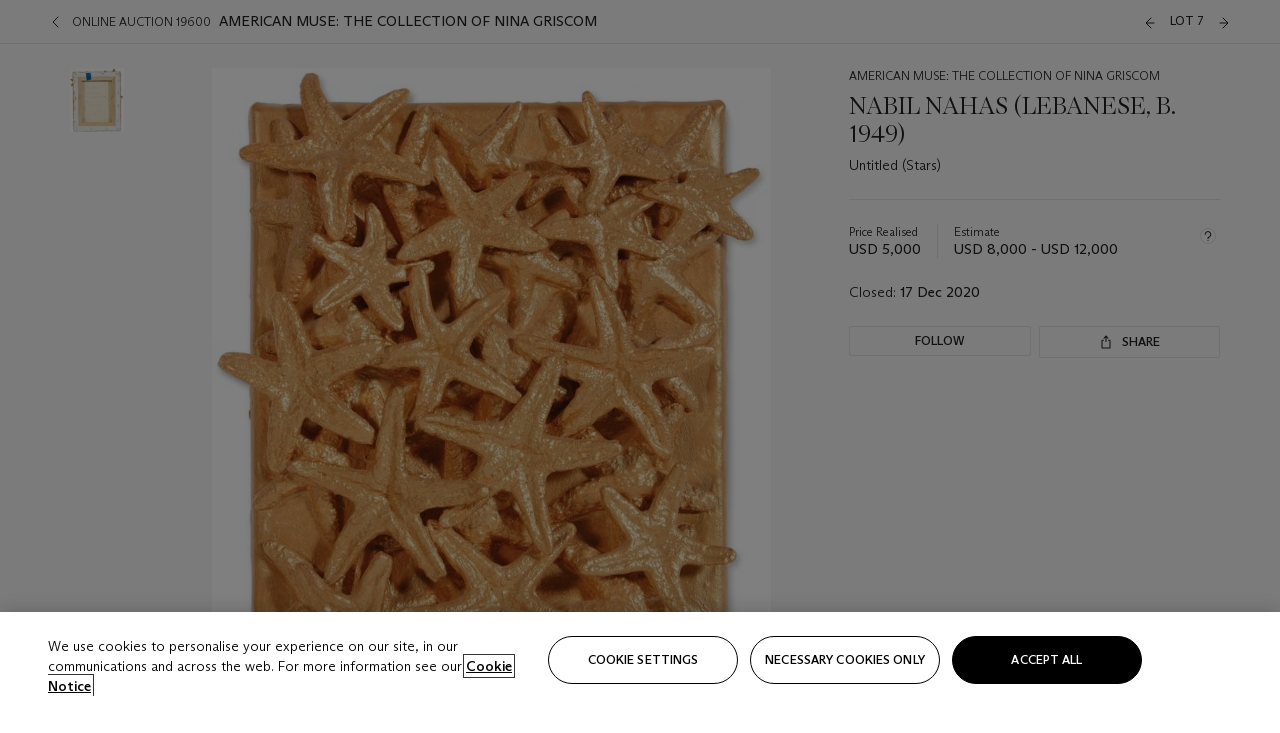

--- FILE ---
content_type: application/javascript
request_url: https://onlineonly.christies.com/Content/cdsl/5.61.3/js/christies-design-system-library/p-8d0bb5e1.js
body_size: 259
content:
const r={tab:9,enter:13,escape:27,arrowLeft:37,arrowUp:38,arrowRight:39,arrowDown:40,space:32,home:36,end:35},e={tab:["Tab"],enter:["Enter"],escape:["Escape","Esc"],arrowLeft:["ArrowLeft","Left"],arrowUp:["ArrowUp","Up"],arrowRight:["ArrowRight","Right"],arrowDown:["ArrowDown","Down"],space:[" ","Spacebar"],home:["Home"],end:["End"]},o=(r,o)=>o.some((o=>e[o].some((e=>e===r.key))));export{o as e,r as k}

--- FILE ---
content_type: application/javascript
request_url: https://onlineonly.christies.com/Content/cdsl/5.61.3/js/christies-design-system-library/p-58fc5679.entry.js
body_size: 19749
content:
import{r as t,h as e,H as r,c as i,g as n}from"./p-3e098f3f.js";import{a as s,i as a}from"./p-f5a895d2.js";import{c as o}from"./p-3e8ff66b.js";import{u as c}from"./p-3d67d3f7.js";import{T as l}from"./p-27aca6ef.js";import{t as h}from"./p-5306eb68.js";import{A as u}from"./p-e539bbcb.js";import{m as d}from"./p-1f191929.js";import{r as f}from"./p-0674d33e.js";import{F as m}from"./p-cf41bfb1.js";import{p}from"./p-0628278e.js";import{d as v}from"./p-da0b5ab4.js";import{b as g}from"./p-c02fee8d.js";import{r as w}from"./p-712fa297.js";import{S as y}from"./p-83ecef28.js";import{q as _}from"./p-1bd2187e.js";import{g as b}from"./p-5fd0183b.js";import"./p-4bfab75c.js";import"./p-5b461f98.js";import"./p-2d180048.js";import"./p-e369b114.js";import"./p-73879ffc.js";import"./p-3778f8d5.js";import"./p-f425662a.js";import"./p-8fe84039.js";import"./p-9956fe2d.js";import"./p-3b85e86b.js";import"./p-6cf5b66b.js";import"./p-f9ad2a77.js";import"./p-c59bbb98.js";import"./p-93c4dd7f.js";import"./p-5482e09f.js";import"./p-3a113c35.js";import"./p-8e358a9d.js";import"./p-cd76bafe.js";const M=class{constructor(e){t(this,e),this.libSrc="//unpkg.com/@google/model-viewer@1.2.1/dist/model-viewer-legacy.js"}componentWillLoad(){if(document.querySelector(`script[src="${this.libSrc}"]`))return;const t=document.createElement("script");t.src=this.libSrc,document.head.appendChild(t)}render(){return e(r,null,e("model-viewer",{style:{width:"100%",height:"100%"},src:this.modelSrc,"ios-src":this.modelIosSrc,alt:this.modelAlt,poster:this.poster,"auto-rotate":!0,"camera-controls":!0}))}},x=()=>{var t;const e=navigator.userAgent.toLowerCase().indexOf("android")>-1,r=null===(t=document.createElement("a").relList)||void 0===t?void 0:t.supports("ar");return e||r||s()};var C=function(){return"function"==typeof Promise&&Promise.prototype&&Promise.prototype.then};let z;const k=[0,26,44,70,100,134,172,196,242,292,346,404,466,532,581,655,733,815,901,991,1085,1156,1258,1364,1474,1588,1706,1828,1921,2051,2185,2323,2465,2611,2761,2876,3034,3196,3362,3532,3706];var T=function(t){if(!t)throw new Error('"version" cannot be null or undefined');if(t<1||t>40)throw new Error('"version" should be in range from 1 to 40');return 4*t+17},A=function(t){return k[t]},E=function(t){let e=0;for(;0!==t;)e++,t>>>=1;return e},I=function(){return void 0!==z},H=function(t){return z(t)},j=o((function(t,e){e.L={bit:1},e.M={bit:0},e.Q={bit:3},e.H={bit:2},e.isValid=function(t){return t&&void 0!==t.bit&&t.bit>=0&&t.bit<4},e.from=function(t,r){if(e.isValid(t))return t;try{return function(t){if("string"!=typeof t)throw new Error("Param is not a string");switch(t.toLowerCase()){case"l":case"low":return e.L;case"m":case"medium":return e.M;case"q":case"quartile":return e.Q;case"h":case"high":return e.H;default:throw new Error("Unknown EC Level: "+t)}}(t)}catch(i){return r}}}));function L(){this.buffer=[],this.length=0}L.prototype={get:function(t){const e=Math.floor(t/8);return 1==(this.buffer[e]>>>7-t%8&1)},put:function(t,e){for(let r=0;r<e;r++)this.putBit(1==(t>>>e-r-1&1))},getLengthInBits:function(){return this.length},putBit:function(t){const e=Math.floor(this.length/8);this.buffer.length<=e&&this.buffer.push(0),t&&(this.buffer[e]|=128>>>this.length%8),this.length++}};var V=L;function R(t){if(!t||t<1)throw new Error("BitMatrix size must be defined and greater than 0");this.size=t,this.data=new Uint8Array(t*t),this.reservedBit=new Uint8Array(t*t)}R.prototype.set=function(t,e,r,i){const n=t*this.size+e;this.data[n]=r,i&&(this.reservedBit[n]=!0)},R.prototype.get=function(t,e){return this.data[t*this.size+e]},R.prototype.xor=function(t,e,r){this.data[t*this.size+e]^=r},R.prototype.isReserved=function(t,e){return this.reservedBit[t*this.size+e]};var U=R,Z=o((function(t,e){const r=T;e.getRowColCoords=function(t){if(1===t)return[];const e=Math.floor(t/7)+2,i=r(t),n=145===i?26:2*Math.ceil((i-13)/(2*e-2)),s=[i-7];for(let r=1;r<e-1;r++)s[r]=s[r-1]-n;return s.push(6),s.reverse()},e.getPositions=function(t){const r=[],i=e.getRowColCoords(t),n=i.length;for(let e=0;e<n;e++)for(let t=0;t<n;t++)0===e&&0===t||0===e&&t===n-1||e===n-1&&0===t||r.push([i[e],i[t]]);return r}}));const $=T;var q=o((function(t,e){e.Patterns={PATTERN000:0,PATTERN001:1,PATTERN010:2,PATTERN011:3,PATTERN100:4,PATTERN101:5,PATTERN110:6,PATTERN111:7};function r(t,r,i){switch(t){case e.Patterns.PATTERN000:return(r+i)%2==0;case e.Patterns.PATTERN001:return r%2==0;case e.Patterns.PATTERN010:return i%3==0;case e.Patterns.PATTERN011:return(r+i)%3==0;case e.Patterns.PATTERN100:return(Math.floor(r/2)+Math.floor(i/3))%2==0;case e.Patterns.PATTERN101:return r*i%2+r*i%3==0;case e.Patterns.PATTERN110:return(r*i%2+r*i%3)%2==0;case e.Patterns.PATTERN111:return(r*i%3+(r+i)%2)%2==0;default:throw new Error("bad maskPattern:"+t)}}e.isValid=function(t){return null!=t&&""!==t&&!isNaN(t)&&t>=0&&t<=7},e.from=function(t){return e.isValid(t)?parseInt(t,10):void 0},e.getPenaltyN1=function(t){const e=t.size;let r=0,i=0,n=0,s=null,a=null;for(let o=0;o<e;o++){i=n=0,s=a=null;for(let c=0;c<e;c++){let e=t.get(o,c);e===s?i++:(i>=5&&(r+=i-5+3),s=e,i=1),e=t.get(c,o),e===a?n++:(n>=5&&(r+=n-5+3),a=e,n=1)}i>=5&&(r+=i-5+3),n>=5&&(r+=n-5+3)}return r},e.getPenaltyN2=function(t){const e=t.size;let r=0;for(let i=0;i<e-1;i++)for(let n=0;n<e-1;n++){const e=t.get(i,n)+t.get(i,n+1)+t.get(i+1,n)+t.get(i+1,n+1);4!==e&&0!==e||r++}return 3*r},e.getPenaltyN3=function(t){const e=t.size;let r=0,i=0,n=0;for(let s=0;s<e;s++){i=n=0;for(let a=0;a<e;a++)i=i<<1&2047|t.get(s,a),a>=10&&(1488===i||93===i)&&r++,n=n<<1&2047|t.get(a,s),a>=10&&(1488===n||93===n)&&r++}return 40*r},e.getPenaltyN4=function(t){let e=0;const r=t.data.length;for(let i=0;i<r;i++)e+=t.data[i];return 10*Math.abs(Math.ceil(100*e/r/5)-10)},e.applyMask=function(t,e){const i=e.size;for(let n=0;n<i;n++)for(let s=0;s<i;s++)e.isReserved(s,n)||e.xor(s,n,r(t,s,n))},e.getBestMask=function(t,r){const i=Object.keys(e.Patterns).length;let n=0,s=1/0;for(let a=0;a<i;a++){r(a),e.applyMask(a,t);const i=e.getPenaltyN1(t)+e.getPenaltyN2(t)+e.getPenaltyN3(t)+e.getPenaltyN4(t);e.applyMask(a,t),i<s&&(s=i,n=a)}return n}}));const B=[1,1,1,1,1,1,1,1,1,1,2,2,1,2,2,4,1,2,4,4,2,4,4,4,2,4,6,5,2,4,6,6,2,5,8,8,4,5,8,8,4,5,8,11,4,8,10,11,4,9,12,16,4,9,16,16,6,10,12,18,6,10,17,16,6,11,16,19,6,13,18,21,7,14,21,25,8,16,20,25,8,17,23,25,9,17,23,34,9,18,25,30,10,20,27,32,12,21,29,35,12,23,34,37,12,25,34,40,13,26,35,42,14,28,38,45,15,29,40,48,16,31,43,51,17,33,45,54,18,35,48,57,19,37,51,60,19,38,53,63,20,40,56,66,21,43,59,70,22,45,62,74,24,47,65,77,25,49,68,81],P=[7,10,13,17,10,16,22,28,15,26,36,44,20,36,52,64,26,48,72,88,36,64,96,112,40,72,108,130,48,88,132,156,60,110,160,192,72,130,192,224,80,150,224,264,96,176,260,308,104,198,288,352,120,216,320,384,132,240,360,432,144,280,408,480,168,308,448,532,180,338,504,588,196,364,546,650,224,416,600,700,224,442,644,750,252,476,690,816,270,504,750,900,300,560,810,960,312,588,870,1050,336,644,952,1110,360,700,1020,1200,390,728,1050,1260,420,784,1140,1350,450,812,1200,1440,480,868,1290,1530,510,924,1350,1620,540,980,1440,1710,570,1036,1530,1800,570,1064,1590,1890,600,1120,1680,1980,630,1204,1770,2100,660,1260,1860,2220,720,1316,1950,2310,750,1372,2040,2430];var F=function(t,e){switch(e){case j.L:return B[4*(t-1)+0];case j.M:return B[4*(t-1)+1];case j.Q:return B[4*(t-1)+2];case j.H:return B[4*(t-1)+3];default:return}},N=function(t,e){switch(e){case j.L:return P[4*(t-1)+0];case j.M:return P[4*(t-1)+1];case j.Q:return P[4*(t-1)+2];case j.H:return P[4*(t-1)+3];default:return}};const S=new Uint8Array(512),O=new Uint8Array(256);!function(){let t=1;for(let e=0;e<255;e++)S[e]=t,O[t]=e,t<<=1,256&t&&(t^=285);for(let e=255;e<512;e++)S[e]=S[e-255]}();var D=function(t,e){return 0===t||0===e?0:S[O[t]+O[e]]},Q=o((function(t,e){e.mul=function(t,e){const r=new Uint8Array(t.length+e.length-1);for(let i=0;i<t.length;i++)for(let n=0;n<e.length;n++)r[i+n]^=D(t[i],e[n]);return r},e.mod=function(t,e){let r=new Uint8Array(t);for(;r.length-e.length>=0;){const t=r[0];for(let n=0;n<e.length;n++)r[n]^=D(e[n],t);let i=0;for(;i<r.length&&0===r[i];)i++;r=r.slice(i)}return r},e.generateECPolynomial=function(t){let r=new Uint8Array([1]);for(let n=0;n<t;n++)r=e.mul(r,new Uint8Array([1,(i=n,S[i])]));var i;return r}}));function W(t){this.genPoly=void 0,this.degree=t,this.degree&&this.initialize(this.degree)}W.prototype.initialize=function(t){this.degree=t,this.genPoly=Q.generateECPolynomial(this.degree)},W.prototype.encode=function(t){if(!this.genPoly)throw new Error("Encoder not initialized");const e=new Uint8Array(t.length+this.degree);e.set(t);const r=Q.mod(e,this.genPoly),i=this.degree-r.length;if(i>0){const t=new Uint8Array(this.degree);return t.set(r,i),t}return r};var J=W,K=function(t){return!isNaN(t)&&t>=1&&t<=40};let Y="(?:[u3000-u303F]|[u3040-u309F]|[u30A0-u30FF]|[uFF00-uFFEF]|[u4E00-u9FAF]|[u2605-u2606]|[u2190-u2195]|u203B|[u2010u2015u2018u2019u2025u2026u201Cu201Du2225u2260]|[u0391-u0451]|[u00A7u00A8u00B1u00B4u00D7u00F7])+";Y=Y.replace(/u/g,"\\u");const G="(?:(?![A-Z0-9 $%*+\\-./:]|"+Y+")(?:.|[\r\n]))+";var X=new RegExp(Y,"g"),tt=new RegExp("[^A-Z0-9 $%*+\\-./:]+","g"),et=new RegExp(G,"g"),rt=new RegExp("[0-9]+","g"),it=new RegExp("[A-Z $%*+\\-./:]+","g");const nt=new RegExp("^"+Y+"$"),st=new RegExp("^[0-9]+$"),at=new RegExp("^[A-Z0-9 $%*+\\-./:]+$");var ot={KANJI:X,BYTE_KANJI:tt,BYTE:et,NUMERIC:rt,ALPHANUMERIC:it,testKanji:function(t){return nt.test(t)},testNumeric:function(t){return st.test(t)},testAlphanumeric:function(t){return at.test(t)}},ct=o((function(t,e){e.NUMERIC={id:"Numeric",bit:1,ccBits:[10,12,14]},e.ALPHANUMERIC={id:"Alphanumeric",bit:2,ccBits:[9,11,13]},e.BYTE={id:"Byte",bit:4,ccBits:[8,16,16]},e.KANJI={id:"Kanji",bit:8,ccBits:[8,10,12]},e.MIXED={bit:-1},e.getCharCountIndicator=function(t,e){if(!t.ccBits)throw new Error("Invalid mode: "+t);if(!K(e))throw new Error("Invalid version: "+e);return e>=1&&e<10?t.ccBits[0]:e<27?t.ccBits[1]:t.ccBits[2]},e.getBestModeForData=function(t){return ot.testNumeric(t)?e.NUMERIC:ot.testAlphanumeric(t)?e.ALPHANUMERIC:ot.testKanji(t)?e.KANJI:e.BYTE},e.toString=function(t){if(t&&t.id)return t.id;throw new Error("Invalid mode")},e.isValid=function(t){return t&&t.bit&&t.ccBits},e.from=function(t,r){if(e.isValid(t))return t;try{return function(t){if("string"!=typeof t)throw new Error("Param is not a string");switch(t.toLowerCase()){case"numeric":return e.NUMERIC;case"alphanumeric":return e.ALPHANUMERIC;case"kanji":return e.KANJI;case"byte":return e.BYTE;default:throw new Error("Unknown mode: "+t)}}(t)}catch(i){return r}}})),lt=o((function(t,e){const r=E(7973);function i(t,e){return ct.getCharCountIndicator(t,e)+4}function n(t,e){let r=0;return t.forEach((function(t){const n=i(t.mode,e);r+=n+t.getBitsLength()})),r}e.from=function(t,e){return K(t)?parseInt(t,10):e},e.getCapacity=function(t,e,r){if(!K(t))throw new Error("Invalid QR Code version");void 0===r&&(r=ct.BYTE);const n=8*(A(t)-N(t,e));if(r===ct.MIXED)return n;const s=n-i(r,t);switch(r){case ct.NUMERIC:return Math.floor(s/10*3);case ct.ALPHANUMERIC:return Math.floor(s/11*2);case ct.KANJI:return Math.floor(s/13);case ct.BYTE:default:return Math.floor(s/8)}},e.getBestVersionForData=function(t,r){let i;const s=j.from(r,j.M);if(Array.isArray(t)){if(t.length>1)return function(t,r){for(let i=1;i<=40;i++)if(n(t,i)<=e.getCapacity(i,r,ct.MIXED))return i}(t,s);if(0===t.length)return 1;i=t[0]}else i=t;return function(t,r,i){for(let n=1;n<=40;n++)if(r<=e.getCapacity(n,i,t))return n}(i.mode,i.getLength(),s)},e.getEncodedBits=function(t){if(!K(t)||t<7)throw new Error("Invalid QR Code version");let e=t<<12;for(;E(e)-r>=0;)e^=7973<<E(e)-r;return t<<12|e}}));const ht=E(1335);function ut(t){this.mode=ct.NUMERIC,this.data=t.toString()}ut.getBitsLength=function(t){return 10*Math.floor(t/3)+(t%3?t%3*3+1:0)},ut.prototype.getLength=function(){return this.data.length},ut.prototype.getBitsLength=function(){return ut.getBitsLength(this.data.length)},ut.prototype.write=function(t){let e,r,i;for(e=0;e+3<=this.data.length;e+=3)r=this.data.substr(e,3),i=parseInt(r,10),t.put(i,10);const n=this.data.length-e;n>0&&(r=this.data.substr(e),i=parseInt(r,10),t.put(i,3*n+1))};var dt=ut;const ft=["0","1","2","3","4","5","6","7","8","9","A","B","C","D","E","F","G","H","I","J","K","L","M","N","O","P","Q","R","S","T","U","V","W","X","Y","Z"," ","$","%","*","+","-",".","/",":"];function mt(t){this.mode=ct.ALPHANUMERIC,this.data=t}mt.getBitsLength=function(t){return 11*Math.floor(t/2)+t%2*6},mt.prototype.getLength=function(){return this.data.length},mt.prototype.getBitsLength=function(){return mt.getBitsLength(this.data.length)},mt.prototype.write=function(t){let e;for(e=0;e+2<=this.data.length;e+=2){let r=45*ft.indexOf(this.data[e]);r+=ft.indexOf(this.data[e+1]),t.put(r,11)}this.data.length%2&&t.put(ft.indexOf(this.data[e]),6)};var pt=mt;function vt(t){this.mode=ct.BYTE,"string"==typeof t&&(t=function(t){for(var e=[],r=t.length,i=0;i<r;i++){var n=t.charCodeAt(i);if(n>=55296&&n<=56319&&r>i+1){var s=t.charCodeAt(i+1);s>=56320&&s<=57343&&(n=1024*(n-55296)+s-56320+65536,i+=1)}n<128?e.push(n):n<2048?(e.push(n>>6|192),e.push(63&n|128)):n<55296||n>=57344&&n<65536?(e.push(n>>12|224),e.push(n>>6&63|128),e.push(63&n|128)):n>=65536&&n<=1114111?(e.push(n>>18|240),e.push(n>>12&63|128),e.push(n>>6&63|128),e.push(63&n|128)):e.push(239,191,189)}return new Uint8Array(e).buffer}(t)),this.data=new Uint8Array(t)}vt.getBitsLength=function(t){return 8*t},vt.prototype.getLength=function(){return this.data.length},vt.prototype.getBitsLength=function(){return vt.getBitsLength(this.data.length)},vt.prototype.write=function(t){for(let e=0,r=this.data.length;e<r;e++)t.put(this.data[e],8)};var gt=vt;function wt(t){this.mode=ct.KANJI,this.data=t}wt.getBitsLength=function(t){return 13*t},wt.prototype.getLength=function(){return this.data.length},wt.prototype.getBitsLength=function(){return wt.getBitsLength(this.data.length)},wt.prototype.write=function(t){let e;for(e=0;e<this.data.length;e++){let r=H(this.data[e]);if(r>=33088&&r<=40956)r-=33088;else{if(!(r>=57408&&r<=60351))throw new Error("Invalid SJIS character: "+this.data[e]+"\nMake sure your charset is UTF-8");r-=49472}r=192*(r>>>8&255)+(255&r),t.put(r,13)}};var yt=wt,_t=o((function(t){var e={single_source_shortest_paths:function(t,r,i){var n={},s={};s[r]=0;var a,o,c,l,h,u,d=e.PriorityQueue.make();for(d.push(r,0);!d.empty();)for(c in l=(a=d.pop()).cost,h=t[o=a.value]||{})h.hasOwnProperty(c)&&(u=l+h[c],(void 0===s[c]||s[c]>u)&&(s[c]=u,d.push(c,u),n[c]=o));if(void 0!==i&&void 0===s[i]){var f=["Could not find a path from ",r," to ",i,"."].join("");throw new Error(f)}return n},extract_shortest_path_from_predecessor_list:function(t,e){for(var r=[],i=e;i;)r.push(i),i=t[i];return r.reverse(),r},find_path:function(t,r,i){var n=e.single_source_shortest_paths(t,r,i);return e.extract_shortest_path_from_predecessor_list(n,i)},PriorityQueue:{make:function(t){var r,i=e.PriorityQueue,n={};for(r in t=t||{},i)i.hasOwnProperty(r)&&(n[r]=i[r]);return n.queue=[],n.sorter=t.sorter||i.default_sorter,n},default_sorter:function(t,e){return t.cost-e.cost},push:function(t,e){this.queue.push({value:t,cost:e}),this.queue.sort(this.sorter)},pop:function(){return this.queue.shift()},empty:function(){return 0===this.queue.length}}};t.exports=e})),bt=o((function(t,e){function r(t){return unescape(encodeURIComponent(t)).length}function i(t,e,r){const i=[];let n;for(;null!==(n=t.exec(r));)i.push({data:n[0],index:n.index,mode:e,length:n[0].length});return i}function n(t){const e=i(ot.NUMERIC,ct.NUMERIC,t),r=i(ot.ALPHANUMERIC,ct.ALPHANUMERIC,t);let n,s;return I()?(n=i(ot.BYTE,ct.BYTE,t),s=i(ot.KANJI,ct.KANJI,t)):(n=i(ot.BYTE_KANJI,ct.BYTE,t),s=[]),e.concat(r,n,s).sort((function(t,e){return t.index-e.index})).map((function(t){return{data:t.data,mode:t.mode,length:t.length}}))}function s(t,e){switch(e){case ct.NUMERIC:return dt.getBitsLength(t);case ct.ALPHANUMERIC:return pt.getBitsLength(t);case ct.KANJI:return yt.getBitsLength(t);case ct.BYTE:return gt.getBitsLength(t)}}function a(t,e){let r;const i=ct.getBestModeForData(t);if(r=ct.from(e,i),r!==ct.BYTE&&r.bit<i.bit)throw new Error('"'+t+'" cannot be encoded with mode '+ct.toString(r)+".\n Suggested mode is: "+ct.toString(i));switch(r!==ct.KANJI||I()||(r=ct.BYTE),r){case ct.NUMERIC:return new dt(t);case ct.ALPHANUMERIC:return new pt(t);case ct.KANJI:return new yt(t);case ct.BYTE:return new gt(t)}}e.fromArray=function(t){return t.reduce((function(t,e){return"string"==typeof e?t.push(a(e,null)):e.data&&t.push(a(e.data,e.mode)),t}),[])},e.fromString=function(t,i){const a=function(t,e){const r={},i={start:{}};let n=["start"];for(let a=0;a<t.length;a++){const o=t[a],c=[];for(let t=0;t<o.length;t++){const l=o[t],h=""+a+t;c.push(h),r[h]={node:l,lastCount:0},i[h]={};for(let t=0;t<n.length;t++){const a=n[t];r[a]&&r[a].node.mode===l.mode?(i[a][h]=s(r[a].lastCount+l.length,l.mode)-s(r[a].lastCount,l.mode),r[a].lastCount+=l.length):(r[a]&&(r[a].lastCount=l.length),i[a][h]=s(l.length,l.mode)+4+ct.getCharCountIndicator(l.mode,e))}}n=c}for(let s=0;s<n.length;s++)i[n[s]].end=0;return{map:i,table:r}}(function(t){const e=[];for(let i=0;i<t.length;i++){const n=t[i];switch(n.mode){case ct.NUMERIC:e.push([n,{data:n.data,mode:ct.ALPHANUMERIC,length:n.length},{data:n.data,mode:ct.BYTE,length:n.length}]);break;case ct.ALPHANUMERIC:e.push([n,{data:n.data,mode:ct.BYTE,length:n.length}]);break;case ct.KANJI:e.push([n,{data:n.data,mode:ct.BYTE,length:r(n.data)}]);break;case ct.BYTE:e.push([{data:n.data,mode:ct.BYTE,length:r(n.data)}])}}return e}(n(t,I())),i),o=_t.find_path(a.map,"start","end"),c=[];for(let e=1;e<o.length-1;e++)c.push(a.table[o[e]].node);return e.fromArray(c.reduce((function(t,e){const r=t.length-1>=0?t[t.length-1]:null;return r&&r.mode===e.mode?(t[t.length-1].data+=e.data,t):(t.push(e),t)}),[]))},e.rawSplit=function(t){return e.fromArray(n(t,I()))}}));function Mt(t,e,r){const i=t.size,n=function(t,e){const r=t.bit<<3|e;let i=r<<10;for(;E(i)-ht>=0;)i^=1335<<E(i)-ht;return 21522^(r<<10|i)}(e,r);let s,a;for(s=0;s<15;s++)a=1==(n>>s&1),t.set(s<6?s:s<8?s+1:i-15+s,8,a,!0),t.set(8,s<8?i-s-1:s<9?15-s-1+1:15-s-1,a,!0);t.set(i-8,8,1,!0)}function xt(t,e,r,i){let n;if(Array.isArray(t))n=bt.fromArray(t);else{if("string"!=typeof t)throw new Error("Invalid data");{let i=e;if(!i){const e=bt.rawSplit(t);i=lt.getBestVersionForData(e,r)}n=bt.fromString(t,i||40)}}const s=lt.getBestVersionForData(n,r);if(!s)throw new Error("The amount of data is too big to be stored in a QR Code");if(e){if(e<s)throw new Error("\nThe chosen QR Code version cannot contain this amount of data.\nMinimum version required to store current data is: "+s+".\n")}else e=s;const a=function(t,e,r){const i=new V;r.forEach((function(e){i.put(e.mode.bit,4),i.put(e.getLength(),ct.getCharCountIndicator(e.mode,t)),e.write(i)}));const n=8*(A(t)-N(t,e));for(i.getLengthInBits()+4<=n&&i.put(0,4);i.getLengthInBits()%8!=0;)i.putBit(0);const s=(n-i.getLengthInBits())/8;for(let a=0;a<s;a++)i.put(a%2?17:236,8);return function(t,e,r){const i=A(e),n=i-N(e,r),s=F(e,r),a=s-i%s,o=Math.floor(i/s),c=Math.floor(n/s),l=c+1,h=o-c,u=new J(h);let d=0;const f=new Array(s),m=new Array(s);let p=0;const v=new Uint8Array(t.buffer);for(let b=0;b<s;b++){const t=b<a?c:l;f[b]=v.slice(d,d+t),m[b]=u.encode(f[b]),d+=t,p=Math.max(p,t)}const g=new Uint8Array(i);let w,y,_=0;for(w=0;w<p;w++)for(y=0;y<s;y++)w<f[y].length&&(g[_++]=f[y][w]);for(w=0;w<h;w++)for(y=0;y<s;y++)g[_++]=m[y][w];return g}(i,t,e)}(e,r,n),o=T(e),c=new U(o);return function(t,e){const r=t.size,i=function(t){const e=$(t);return[[0,0],[e-7,0],[0,e-7]]}(e);for(let n=0;n<i.length;n++){const e=i[n][0],s=i[n][1];for(let i=-1;i<=7;i++)if(!(e+i<=-1||r<=e+i))for(let n=-1;n<=7;n++)s+n<=-1||r<=s+n||t.set(e+i,s+n,i>=0&&i<=6&&(0===n||6===n)||n>=0&&n<=6&&(0===i||6===i)||i>=2&&i<=4&&n>=2&&n<=4,!0)}}(c,e),function(t){const e=t.size;for(let r=8;r<e-8;r++){const e=r%2==0;t.set(r,6,e,!0),t.set(6,r,e,!0)}}(c),function(t,e){const r=Z.getPositions(e);for(let i=0;i<r.length;i++){const e=r[i][0],n=r[i][1];for(let r=-2;r<=2;r++)for(let i=-2;i<=2;i++)t.set(e+r,n+i,-2===r||2===r||-2===i||2===i||0===r&&0===i,!0)}}(c,e),Mt(c,r,0),e>=7&&function(t,e){const r=t.size,i=lt.getEncodedBits(e);let n,s,a;for(let o=0;o<18;o++)n=Math.floor(o/3),s=o%3+r-8-3,a=1==(i>>o&1),t.set(n,s,a,!0),t.set(s,n,a,!0)}(c,e),function(t,e){const r=t.size;let i=-1,n=r-1,s=7,a=0;for(let o=r-1;o>0;o-=2)for(6===o&&o--;;){for(let r=0;r<2;r++)if(!t.isReserved(n,o-r)){let i=!1;a<e.length&&(i=1==(e[a]>>>s&1)),t.set(n,o-r,i),s--,-1===s&&(a++,s=7)}if(n+=i,n<0||r<=n){n-=i,i=-i;break}}}(c,a),isNaN(i)&&(i=q.getBestMask(c,Mt.bind(null,c,r))),q.applyMask(i,c),Mt(c,r,i),{modules:c,version:e,errorCorrectionLevel:r,maskPattern:i,segments:n}}var Ct=function(t,e){if(void 0===t||""===t)throw new Error("No input text");let r,i,n=j.M;return void 0!==e&&(n=j.from(e.errorCorrectionLevel,j.M),r=lt.from(e.version),i=q.from(e.maskPattern),e.toSJISFunc&&function(t){if("function"!=typeof t)throw new Error('"toSJISFunc" is not a valid function.');z=t}(e.toSJISFunc)),xt(t,r,n,i)},zt=o((function(t,e){function r(t){if("number"==typeof t&&(t=t.toString()),"string"!=typeof t)throw new Error("Color should be defined as hex string");let e=t.slice().replace("#","").split("");if(e.length<3||5===e.length||e.length>8)throw new Error("Invalid hex color: "+t);3!==e.length&&4!==e.length||(e=Array.prototype.concat.apply([],e.map((function(t){return[t,t]})))),6===e.length&&e.push("F","F");const r=parseInt(e.join(""),16);return{r:r>>24&255,g:r>>16&255,b:r>>8&255,a:255&r,hex:"#"+e.slice(0,6).join("")}}e.getOptions=function(t){t||(t={}),t.color||(t.color={});const e=t.width&&t.width>=21?t.width:void 0;return{width:e,scale:e?4:t.scale||4,margin:null==t.margin||t.margin<0?4:t.margin,color:{dark:r(t.color.dark||"#000000ff"),light:r(t.color.light||"#ffffffff")},type:t.type,rendererOpts:t.rendererOpts||{}}},e.getScale=function(t,e){return e.width&&e.width>=t+2*e.margin?e.width/(t+2*e.margin):e.scale},e.getImageWidth=function(t,r){const i=e.getScale(t,r);return Math.floor((t+2*r.margin)*i)},e.qrToImageData=function(t,r,i){const n=r.modules.size,s=r.modules.data,a=e.getScale(n,i),o=Math.floor((n+2*i.margin)*a),c=i.margin*a,l=[i.color.light,i.color.dark];for(let e=0;e<o;e++)for(let r=0;r<o;r++){let h=4*(e*o+r),u=i.color.light;e>=c&&r>=c&&e<o-c&&r<o-c&&(u=l[s[Math.floor((e-c)/a)*n+Math.floor((r-c)/a)]?1:0]),t[h++]=u.r,t[h++]=u.g,t[h++]=u.b,t[h]=u.a}}})),kt=o((function(t,e){e.render=function(t,e,r){let i=r,n=e;void 0!==i||e&&e.getContext||(i=e,e=void 0),e||(n=function(){try{return document.createElement("canvas")}catch(t){throw new Error("You need to specify a canvas element")}}()),i=zt.getOptions(i);const s=zt.getImageWidth(t.modules.size,i),a=n.getContext("2d"),o=a.createImageData(s,s);return zt.qrToImageData(o.data,t,i),function(t,e,r){t.clearRect(0,0,e.width,e.height),e.style||(e.style={}),e.height=r,e.width=r,e.style.height=r+"px",e.style.width=r+"px"}(a,n,s),a.putImageData(o,0,0),n},e.renderToDataURL=function(t,r,i){let n=i;return void 0!==n||r&&r.getContext||(n=r,r=void 0),n||(n={}),e.render(t,r,n).toDataURL(n.type||"image/png",(n.rendererOpts||{}).quality)}}));function Tt(t,e){const r=t.a/255,i=e+'="'+t.hex+'"';return r<1?i+" "+e+'-opacity="'+r.toFixed(2).slice(1)+'"':i}function At(t,e,r){let i=t+e;return void 0!==r&&(i+=" "+r),i}function Et(t,e,r,i,n){const s=[].slice.call(arguments,1),a=s.length,o="function"==typeof s[a-1];if(!o&&!C())throw new Error("Callback required as last argument");if(!o){if(a<1)throw new Error("Too few arguments provided");return 1===a?(r=e,e=i=void 0):2!==a||e.getContext||(i=r,r=e,e=void 0),new Promise((function(n,s){try{const s=Ct(r,i);n(t(s,e,i))}catch(a){s(a)}}))}if(a<2)throw new Error("Too few arguments provided");2===a?(n=r,r=e,e=i=void 0):3===a&&(e.getContext&&void 0===n?(n=i,i=void 0):(n=i,i=r,r=e,e=void 0));try{const s=Ct(r,i);n(null,t(s,e,i))}catch(c){n(c)}}var It={create:Ct,toCanvas:Et.bind(null,kt.render),toDataURL:Et.bind(null,kt.renderToDataURL),toString:Et.bind(null,(function(t,e,r){return function(t,e,r){const i=zt.getOptions(e),n=t.modules.size,s=t.modules.data,a=n+2*i.margin,o=i.color.light.a?"<path "+Tt(i.color.light,"fill")+' d="M0 0h'+a+"v"+a+'H0z"/>':"",c="<path "+Tt(i.color.dark,"stroke")+' d="'+function(t,e,r){let i="",n=0,s=!1,a=0;for(let o=0;o<t.length;o++){const c=Math.floor(o%e),l=Math.floor(o/e);c||s||(s=!0),t[o]?(a++,o>0&&c>0&&t[o-1]||(i+=s?At("M",c+r,.5+l+r):At("m",n,0),n=0,s=!1),c+1<e&&t[o+1]||(i+=At("h",a),a=0)):n++}return i}(s,n,i.margin)+'"/>',l='<svg xmlns="http://www.w3.org/2000/svg" '+(i.width?'width="'+i.width+'" height="'+i.width+'" ':"")+'viewBox="0 0 '+a+" "+a+'" shape-rendering="crispEdges">'+o+c+"</svg>\n";return"function"==typeof r&&r(null,l),l}(t,r)}))};const Ht=class{constructor(e){t(this,e)}componentWillLoad(){(async t=>new Promise(((e,r)=>It.toDataURL(t,((t,i)=>{t?r(t):e(i)})))))(this.src).then((t=>{this.QRCodeUrl=t}))}render(){const t=c(this.namespace),i=a()||s(),n=!1===i,o=i&&!1===x(),d=n?t("ar_scan_qr_txt","Scan the QR code with your phone or tablet camera to view this lot in augmented reality."):o?t("ar_not_available_txt","We’re sorry, this experience is only available on devices that support augmented reality."):t("ar_view_in_ar_txt","View this lot in augmented reality with your phone or tablet.");return e(r,null,e("div",{class:"container-fluid"},e("div",{class:"chr-ari_container"},e("div",{class:"chr-ari_container__illustration"},e("div",{class:"chr-ari__box-images"},e("span",{class:"chr-ari__iphone",innerHTML:'<svg xmlns="http://www.w3.org/2000/svg" viewBox="0, 0, 959,1906"  shape-rendering="geometricPrecision" image-rendering="optimizeQuality" fill-rule="evenodd" xmlns:v="https://vecta.io/nano"><path fill="#fdfdfd" d="M-.5-.5h959v1906H-.5V-.5z"/><path fill="#262626" d="M117.5 10.5c-.763.768-1.763 1.268-3 1.5-.752.671-1.086 1.504-1 2.5-50.687 13.024-80.687 45.357-90 97-1 1.333-2 1.333-3 0 5.219-37.619 23.886-66.453 56-86.5 12.961-6.824 26.628-11.657 41-14.5z"/><path fill="#232323" d="M843.5 11.5c43.861 8.352 74.028 33.352 90.5 75 2.9 9.142 4.734 18.475 5.5 28v3c-1.086-.12-1.753-.787-2-2 1.95-3.777 1.283-6.777-2-9-12.291-54.618-46.291-85.618-102-93a32.44 32.44 0 0 0 8-.5c.916-.278 1.582-.778 2-1.5z"/><path fill="#5b5b5b" d="M757.5 13.5c.961 1.765 1.295 3.765 1 6h-635l634-1v-5z"/><path fill="#797979" d="M833.5 13.5c55.709 7.382 89.709 38.382 102 93a1212.4 1212.4 0 0 1 1 68h-5a931.31 931.31 0 0 0-1-61c-5.85-41.899-28.183-71.066-67-87.5a194.7 194.7 0 0 0-24-6l-68-.5v-6h62z"/><path fill="#7d7d7d" d="M757.5 13.5v5c-211.501-.333-422.834 0-634 1-49.354 7.517-80.187 35.518-92.5 84a72.32 72.32 0 0 0-1.5 16c-.997 18.159-1.33 36.492-1 55h-5v-63c9.313-51.643 39.313-83.976 90-97l644-1z"/><path fill="#393939" d="M19.5 362.5v57c-2.281.423-3.948-.244-5-2 1.332-8.474 1.998-17.307 2-26.5s-.668-18.026-2-26.5c1.135-1.713 2.802-2.38 5-2z"/><path fill="#272727" d="M14.5 364.5c1.332 8.474 1.998 17.307 2 26.5s-.668 18.026-2 26.5c-1.29-.558-2.123-1.558-2.5-3a552.47 552.47 0 0 1 0-47c.377-1.442 1.21-2.442 2.5-3z"/><path fill="#3d3d3d" d="M14.5 484.5c1.419-.951 3.085-1.284 5-1v111c-2.728.329-5.062-.337-7-2h5a2743.93 2743.93 0 0 0-1-104.5c1.473-.71 2.14-1.876 2-3.5h-4z"/><path fill="#313131" d="M14.5 484.5h4c.14 1.624-.527 2.79-2 3.5a2743.93 2743.93 0 0 1 1 104.5h-5c-.61-.891-.943-1.891-1-3 .617-.111 1.117-.444 1.5-1l.5-50c-.001-17.014-.667-33.68-2-50-.412-2.473.588-3.806 3-4z"/><path fill="#202020" d="M11.5 488.5c1.333 16.32 1.999 32.986 2 50l-.5 50c-.383.556-.883.889-1.5 1v-101z"/><path fill="#4c4c4c" d="M939.5 114.5l1 411c2.235-.295 4.235.039 6 1-1.052-.149-2.052.017-3 .5l2 180.5v1h-5v1074c.172.99-.162 1.66-1 2v-1667-3z"/><path fill="#292929" d="M946.5 526.5c2 0 3 1 3 3l-3 175c.043.916.376 1.583 1 2-.342.838-1.008 1.172-2 1l-2-180.5c.948-.483 1.948-.649 3-.5z"/><path fill="#242424" d="M949.5 529.5c1.165 58.165 1.332 116.499.5 175-.708.881-1.542 1.547-2.5 2-.624-.417-.957-1.084-1-2l3-175z"/><path fill="#343434" d="M19.5 640.5v111c-2.982.318-5.315-.682-7-3 1.697-1.805 2.53-4.139 2.5-7 .667-32 .667-64 0-96-.708-.881-1.542-1.547-2.5-2 1.676-2.334 4.009-3.334 7-3z"/><path fill="#222" d="M12.5 643.5c.958.453 1.792 1.119 2.5 2 .667 32 .667 64 0 96 .03 2.861-.803 5.195-2.5 7a1378.66 1378.66 0 0 1 0-105z"/><path fill="#f1f1f1" d="M945.5 708.5c-1.068.934-2.401 1.268-4 1l-1 1073v-1074h5z"/><path fill="#1f1f1f" d="M843.5 11.5c-.418.722-1.084 1.222-2 1.5a32.44 32.44 0 0 1-8 .5h-62v6l68 .5a194.7 194.7 0 0 1 24 6c38.817 16.434 61.15 45.601 67 87.5v62c2.235.295 4.235-.039 6-1a1212.4 1212.4 0 0 0-1-68c3.283 2.223 3.95 5.223 2 9 .247 1.213.914 1.88 2 2v1667c-6.381 49.21-32.714 82.71-79 100.5a208.98 208.98 0 0 0-11 2.5c-2.357.16-4.69 0-7-.5l1-1c-1.237-.23-2.237-.73-3-1.5 48.304-9.05 79.47-37.05 93.5-84 .521-5.35 1.187-10.69 2-16a1983.82 1983.82 0 0 0 .5-63h-6c.167 21.67 0 43.34-.5 65-6.355 41.02-28.522 69.85-66.5 86.5-6.71 1.46-13.377 3.12-20 5l-645 1.5v5l641 1.5 2 1c-1.619.24-2.619 1.07-3 2.5l-716 .5c-44.822-6.82-76.322-30.99-94.5-72.5-4.071-10.7-6.738-21.7-8-33l-.5-1033v-111-46-111-64-57l1-251c1 1.333 2 1.333 3 0v63c1.108.79 2.442 1.29 4 1.5-.96 3.73-1.294 7.563-1 11.5-1.291-.237-2.291.096-3 1l-1 1520h5c1.098.9 1.098 1.73 0 2.5l3 1c-2.162 2.52-2.495 5.36-1 8.5 1.909.85 3.909 1.18 6 1a1922.27 1922.27 0 0 0 .5 62c3.936 27.9 16.436 51.07 37.5 69.5 13.631 10.48 28.965 17.15 46 20l709 1c42.024-4.03 71.857-25.2 89.5-63.5a131.37 131.37 0 0 0 5-22l1.5-840.5-1.5-836.5c-2.355-13.4-6.688-26.067-13-38-18.806-28.495-45.306-44.328-79.5-47.5-236.667-1.988-473.333-1.988-710 0C80.592 34.18 53.758 57.346 40 95.5c-1.386 5.261-2.386 10.594-3 16a1984.87 1984.87 0 0 0-.5 63h-7v-55a72.32 72.32 0 0 1 1.5-16c12.313-48.482 43.146-76.482 92.5-84h635c.295-2.235-.039-4.235-1-6-214.688-.329-429.354.004-644 1-.086-.996.248-1.829 1-2.5 1.237-.232 2.237-.732 3-1.5l716-.5 10 1.5z"/><path d="M23.5 1721.5h5c-.333 21.68 0 43.34 1 65 6.251 39.76 27.584 68.26 64 85.5 8.229 2.74 16.563 5.08 25 7a2233.52 2233.52 0 0 0 67 .5v6a2167.33 2167.33 0 0 1-66-.5c-45.958-8.96-76.792-35.46-92.5-79.5a223.24 223.24 0 0 1-3-22 1922.27 1922.27 0 0 1-.5-62zm908-1533v246 737l.5 465c.667-313.33 1.333-313.33 2 0l2.5-188v260h-6v-419-77l1-1024z" fill="#4c4c4c"/><path fill="#565656" d="M23.5 1100.5l1.5 259 1 1 1-36 1.5-153v536h-5v-607z"/><path fill="#5c5c5c" d="M936.5 871.5v577l-2.5 188c-.667-313.33-1.333-313.33-2 0l-.5-465 1.5-224 2 224 1.5-300z"/><path fill="#2e2e2e" d="M28.5 871.5h1v837h6c1.333 4.33 1.333 8.67 0 13-2.091.18-4.091-.15-6-1-1.495-3.14-1.162-5.98 1-8.5l-3-1c1.098-.77 1.098-1.6 0-2.5.667 0 1-.33 1-1v-536-300z"/><path fill="#626262" d="M28.5 600.5v271 300l-1.5 153-1 36-1-1-1.5-259v-347l1.5 229 1-229 1 118 1.5-271z"/><path fill="#373737" d="M23.5 188.5v447 118 347 607h5c0 .67-.333 1-1 1h-5l1-1520z"/><path fill="#6c6c6c" d="M935.5 188.5l1 683-1.5 300-2-224-1.5 224v-737c.897 1.098 1.73 1.098 2.5 0l1 13 .5-259z"/><path fill="#6d6d6d" d="M26.5 188.5l2 412-1.5 271-1-118-1 229-1.5-229v-118l1.5-112 1 112 1.5-56.5-1-390.5z"/><path fill="#787779" d="M931.5 188.5h4l-.5 259-1-13c-.77 1.098-1.603 1.098-2.5 0v-246z"/><path fill="#343434" d="M29.5 119.5v55h7c.274 4.763-.059 9.43-1 14h-6v683h-1v-271l-2-412h-3c.709-.904 1.709-1.237 3-1-.294-3.937.04-7.77 1-11.5-1.558-.21-2.892-.71-4-1.5h5c-.33-18.508.003-36.841 1-55z"/><path fill="#171717" d="M930.5 1212.5v77a640.66 640.66 0 0 1-1.5-36l-1 1a3078.96 3078.96 0 0 0 0 111c1.148 5.83 1.648 11.83 1.5 18l-2 324-.5-1514c.186 2.4.686 4.734 1.5 7l-1 402.5a1863.59 1863.59 0 0 0 2 59 1863.59 1863.59 0 0 0-2 59c1.829 63.49 2.329 126.99 1.5 190.5-1.149 6.002-1.649 12.168-1.5 18.5 2.647 49.87 2.647 99.87 0 150l2 56-2 76.5h3z"/><path fill="#181818" d="M35.5 188.5v1520h-6v-837-683h6z"/><path fill="#777" d="M23.5 188.5h3l1 390.5-1.5 56.5-1-112-1.5 112v-447z"/><path fill="#4d4d4d" d="M930.5 113.5a931.31 931.31 0 0 1 1 61h5c-1.765.961-3.765 1.295-6 1v-62z"/><path fill="#010101" d="M35.5 1721.5c1.333-4.33 1.333-8.67 0-13v-1520c.941-4.57 1.274-9.237 1-14a1984.87 1984.87 0 0 1 .5-63c.614-5.406 1.614-10.739 3-16C53.758 57.346 80.592 34.18 120.5 26h710c34.194 3.172 60.694 19.005 79.5 47.5 6.312 11.933 10.645 24.6 13 38l1.5 836.5-1.5 840.5a131.37 131.37 0 0 1-5 22c-17.643 38.3-47.476 59.47-89.5 63.5-236.355.99-472.688.66-709-1-17.035-2.85-32.369-9.52-46-20-21.064-18.43-33.564-41.6-37.5-69.5a1922.27 1922.27 0 0 1-.5-62z"/><path fill="#9b9b9b" d="M118.5 1855.5c2.652-.09 4.985.58 7 2-2.652.09-4.985-.58-7-2z"/><path fill="#b5b5b5" d="M128.5 43.5c-.111.617-.444 1.117-1 1.5l-11 1.5c3.663-1.916 7.663-2.916 12-3z"/><path fill="#fefefe" d="M125.5 1857.5c-2.015-1.42-4.348-2.09-7-2-36.25-11.77-56.083-36.77-59.5-75v-1662C61.761 92.142 73.927 71.309 95.5 56c6.531-4.267 13.531-7.433 21-9.5l11-1.5c.556-.383.889-.883 1-1.5 44.625-1.156 89.292-1.323 134-.5 1.667 18.654 6.5 36.487 14.5 53.5 5.379 9.052 12.879 15.552 22.5 19.5h359c11.721-2.104 20.554-8.271 26.5-18.5 7.762-17.33 11.929-35.497 12.5-54.5a2645.72 2645.72 0 0 1 143 1c37.554 10.546 59.054 35.046 64.5 73.5v1667c-6.553 40.31-29.72 64.81-69.5 73.5-236.834.83-473.5.67-710-.5z"/><path fill="#172650" d="M575.5 70.5c3.749.251 7.415.917 11 2 .845 5.02-.489 9.187-4 12.5-8.167 1.167-11.667-2.333-10.5-10.5 1.376-1.205 2.542-2.538 3.5-4z"/><path fill="#4b4b4b" d="M840.5 1884.5h-642v-5l645-1.5c6.623-1.88 13.29-3.54 20-5 37.978-16.65 60.145-45.48 66.5-86.5l.5-65h6a1983.82 1983.82 0 0 1-.5 63c-.813 5.31-1.479 10.65-2 16-14.03 46.95-45.196 74.95-93.5 84z"/><path fill="#3f3f3f" d="M198.5 1884.5h642c.763.77 1.763 1.27 3 1.5l-1 1c2.31.5 4.643.66 7 .5-3.446 1.19-7.113 1.85-11 2 .381-1.43 1.381-2.26 3-2.5l-2-1-641-1.5z"/></svg>'}),e("div",{class:"chr-ari__lot-wrapper"},this.customPoster?e("chr-image-next",{class:"chr-ari__lot-next",image:this.customPoster,alt:this.alt}):e("chr-image",{class:"chr-ari__lot",heightBehaviour:"natural",alt:this.alt,images:{xs:{src:this.poster,width:135,aspectRatio:u["7:8"]},md:{src:this.poster,width:164,aspectRatio:u["7:8"]},lg:{src:this.poster,width:234,aspectRatio:u["7:8"]}}})),e("span",{class:"chr-ari__buttons",innerHTML:'<svg width="100%" viewBox="0 0 77 16" fill="none" xmlns="http://www.w3.org/2000/svg">\n<rect x="0.5" y="0.5" width="35" height="13" rx="1.5" fill="#222222" stroke="#222222"/>\n<path d="M15.22 5.154H15.232C15.232 5.154 15.286 5.436 15.406 5.79L15.886 7.23H14.56L15.04 5.79C15.154 5.454 15.214 5.178 15.22 5.154ZM16.48 9H17.356L15.724 4.41H14.776L13.162 9H13.966L14.35 7.86H16.096L16.48 9ZM18.8677 6.57V5.01H19.6957C20.1217 5.01 20.5357 5.22 20.5357 5.772C20.5357 6.354 20.1457 6.57 19.6777 6.57H18.8677ZM20.5777 9H21.4957L20.4697 7.014V7.002C20.8957 6.858 21.3937 6.516 21.3937 5.736C21.3937 5.142 21.0997 4.788 20.6857 4.59C20.4097 4.464 20.0857 4.41 19.7797 4.41H18.0277V9H18.8677V7.182H19.6837L20.5777 9Z" fill="white"/>\n<rect x="40.25" y="0.25" width="35.5" height="13.5" rx="1.75" stroke="black" stroke-width="0.5"/>\n<path d="M46.336 6.72C46.336 8.286 47.176 9.096 48.466 9.096C49.708 9.096 50.596 8.28 50.596 6.72C50.596 5.148 49.726 4.344 48.466 4.344C47.248 4.344 46.336 5.16 46.336 6.72ZM48.46 8.472C47.686 8.472 47.236 7.878 47.236 6.726C47.236 5.544 47.71 4.962 48.46 4.962C49.198 4.962 49.702 5.568 49.702 6.726C49.702 7.866 49.216 8.472 48.46 8.472ZM53.3036 9C54.3056 9 55.0256 8.604 55.0256 7.662C55.0256 7.074 54.6116 6.654 54.0356 6.558V6.54C54.4856 6.438 54.8456 6.108 54.8456 5.562C54.8456 4.794 54.2756 4.41 53.3216 4.41H51.4496V9H53.3036ZM52.2896 6.318V5.01H53.2556C53.7176 5.01 54.0116 5.22 54.0116 5.652C54.0116 6.144 53.6576 6.318 53.2136 6.318H52.2896ZM52.2896 8.388V6.9H53.2316C53.8196 6.9 54.1736 7.11 54.1736 7.608C54.1736 8.19 53.8196 8.388 53.2556 8.388H52.2896ZM55.7738 9.018C56.8238 9.018 57.4178 8.664 57.4178 7.578V4.41H56.5898V7.482C56.5898 8.076 56.4578 8.346 55.6298 8.346H55.4438V9.018H55.7738ZM58.4164 9H61.4584V8.346H59.2564V7.02H61.2724V6.372H59.2564V5.07H61.4104V4.41H58.4164V9ZM64.2329 4.974C64.8209 4.974 65.1689 5.388 65.2229 5.898H66.0869C66.0089 4.866 65.2349 4.338 64.2329 4.338C62.9549 4.338 62.1329 5.244 62.1329 6.75C62.1329 8.256 62.8949 9.09 64.2389 9.09C65.3309 9.09 66.0269 8.43 66.0869 7.488H65.2349C65.1809 8.04 64.8629 8.46 64.2269 8.46C63.4769 8.46 63.0329 7.824 63.0329 6.726C63.0329 5.616 63.5009 4.974 64.2329 4.974ZM70.1426 4.41H66.4286V5.082H67.8686V9H68.7026V5.082H70.1426V4.41Z" fill="black"/>\n</svg>\n'}))),e("div",{class:"chr-ari_container__description"},e("div",{class:"chr-ari__box-wrapper"},e("div",{class:"chr-ari__qr"},n&&e("img",{class:"chr-ari__qr--img",alt:"qr code",src:this.QRCodeUrl})),e("div",{class:{"chr-ari__text":!0,"chr-ari__text--big":!n}},e("div",{class:"chr-ari__text--title"},t("ar_view_at_home_txt","View at home")),e("div",{class:"chr-ari__text--desc"},e("p",{class:"mt-2"},d)),x()&&e("chr-button",{onClick:()=>{if(this.src){h.trackNew({event:l.INTERACTION,data:{interaction:{location:"ar modal",type:"launch ar",destination:"ar"}}});const t=new CustomEvent("chr.openARIFromModal",{detail:{navigateTo:"ar",url:this.src,defaultEventCallback:()=>{window.location.href=this.src}}});window.dispatchEvent(t)}},"full-width":!0,"custom-class":"ari-show-button",type:"secondary"},t("ar_get_started_txt","Get started"))))))))}},jt=class{constructor(e){t(this,e),this.closeClick=i(this,"closeClick",7),this.activeIndex=0,this.zoom=0,this.pan={x:0,y:0},this.initialIndex=0,this.intitialZoom=1,this.minZoomValue=1,this.maxZoomValue=4,this.handleCloseClick=()=>{this.closeClick.emit()},this.handlePrevious=()=>{this.activeIndex>0&&(this.activeIndex=this.activeIndex-1,this.handleZoom(0),this.pan=Object.assign({},this.pan),this.handleNavigationAnalytics("previous"))},this.handleNext=()=>{this.activeIndex+1<this.items.length&&(this.activeIndex=this.activeIndex+1,this.handleZoom(0),this.pan=Object.assign({},this.pan),this.handleNavigationAnalytics("next"))},this.handleZoom=(t=1)=>{this.zoom=t<this.minZoomValue?this.minZoomValue:t>this.maxZoomValue?this.maxZoomValue:t},this.handleNavigationAnalytics=t=>{h.trackNew({event:l.INTERACTION,data:{interaction:{type:`${t}:${this.activeIndex+1}`,location:"lot:image gallery",destination:""}}})},this.handleZoomAnalytics=(t,e)=>{h.trackNew({event:l.INTERACTION,data:{interaction:{type:`${t}:${e}`,location:"lot:image gallery",destination:""}}})}}connectedCallback(){this.namespace=this.el.dataset.namespace,this.zoom=this.intitialZoom,this.initialIndex&&(this.activeIndex=this.initialIndex)}render(){const{activeIndex:t,handlePrevious:i,zoom:n,handleNext:s,maxZoomValue:a,pan:o,intitialZoom:l,handleZoom:h,handleZoomAnalytics:u}=this,d=c(this.namespace);return e(r,{class:"chr-gallery","data-analytics-region":"gallery"},e("chr-gallery-provider-controls",{assetTypeText:this.galleryTitle,handleCloseModal:this.handleCloseModal},this.items.length>1&&e("div",{class:"chr-gallery__navigation"},e("chr-button",{theme:"dark",type:"icon",icon:"arrow",ariaLabel:d("aria_gallery_previous_txt","View previous"),class:"chr-gallery__prev",onClick:i,disabled:0===t}),e("span",{class:"chr-gallery__navigation--count"},this.activeIndex+1," of ",this.items.length),e("chr-button",{theme:"dark",type:"icon",icon:"arrow",iconRotation:180,ariaLabel:d("aria_gallery_next_txt","View next"),class:"chr-gallery__next",onClick:s,disabled:t+1===this.items.length}))),e("div",{class:{"chr-gallery__items":!0,"chr-gallery__items--padded":this.items[t].padding}},e("ul",{class:"chr-gallery__container",style:{transform:`translateX(-${100*t}%)`}},this.items.map(((t,r)=>e("li",{class:{"chr-gallery__slide":!0,"chr-gallery__slide--quick-view":"quick_view_gallery"===this.displayType}},e("div",{class:"chr-gallery-item__mask"}),t.renderComponent({zoom:n,maxScale:a,minScale:1,pan:o,isActive:this.activeIndex===r})))))),this.items[t].showSlider&&e("div",{class:"chr-gallery__zoom-controls"},e("div",{class:"chr-gallery__zoom-controls--container"},e("chr-button",{"aria-label":"Zoom out visually",type:"icon",icon:"minus",class:"chr-gallery__zoom-out",onClick:()=>{h(n-.2),u("zoomOut",Math.round(10*n)/10)}}),e("chr-range-slider",{min:l,max:a,step:.2,start:[n],onChangeValues:t=>{const e=t.detail;u(n<e.min?"zoomIn":"zoomOut",e.min),h(e.min)}}),e("chr-button",{type:"icon",icon:"plus",class:"chr-gallery__zoom-in","aria-label":"Zoom in visually",onClick:()=>{h(n+.2),u("zoomIn",Math.round(10*n)/10)}}))))}get el(){return n(this)}},Lt=class{constructor(e){t(this,e),this.closeClick=i(this,"chr.galleryClose",7),this.activeModal=void 0,this.isModalOpen=!1,this.isContentRendered=!1,this.handleCloseModal=()=>{this.closeClick.emit(this.modalConfig),this.isModalOpen=!1,this.modalType=null,this.modalConfig=null,this.activeModal=null,this.focusTrap.destroy()},this.focusTrap=new m({container:this.el})}componentDidRender(){this.isModalOpen&&!this.isContentRendered&&(this.isContentRendered=!0)}handleOpenGallery(t){var e;d.closeModal(),this.modalConfig=t.detail,this.isModalOpen=!0,this.isContentRendered=!1,"ari"===(null===(e=this.modalConfig)||void 0===e?void 0:e.display_type)&&h.trackNew({event:l.INTERACTION,data:{interaction:{location:"lot:header",type:"ar button",destination:"ar modal"}}})}openHandler(t){t?(document.body.classList.add("modalOpen"),this.focusTrap.mountWithDelay()):document.body.classList.remove("modalOpen")}renderContent(){switch(this.modalConfig.display_type){case"iframe":return e("chr-modal-iframe",{url:this.modalConfig.url,uniqueTitle:this.modalConfig.asset_type_txt});case"ari":{const{src:t,namespace:r,ari_custom_image:i,poster:n,asset_alt_txt:s}=this.modalConfig;return e("chr-ari",{src:t,poster:n,customPoster:i,namespace:r,alt:s})}case"ar":{const{src:t,ios_src:r,alt:i,poster:n}=this.modalConfig;return e("chr-ar",{modelSrc:t,modelIosSrc:r,modelAlt:i,poster:n})}case"scale":{const{height_cm:t,width_cm:r,background_url:i,foreground_url:n,image_url:s,measurements_txt:a}=this.modalConfig;return e("chr-scale-viewer",{background:i,foreground:n,image:s,height:t,width:r,measurements:a})}case"gallery":case"quick_view_gallery":{const{index:t=0,items:r,namespace:i,trackIdModalDetailView:n,destinationModalDetailView:s,regionModalDetailView:a,analytics:o}=this.modalConfig,c=r.map(((t,r)=>({id:r.toString(),renderComponent:r=>{if("quick_view"===t.asset_type&&"quick_view_gallery"===this.modalConfig.display_type){const{labels:r}=this.modalConfig;return e("chr-gallery-quick-view",{lotId:t.id,preLotText:t.preLotText,primaryTitle:t.titles.primary,secondaryTitle:t.titles.secondary,description:t.description,image:t.image_url,imageAlt:t.image_alt_text,isOnLoan:t.flags.on_loan,lotUrl:t.url,viewDetailsLabel:r.view_details_txt,followLabel:r.follow_txt,unfollowLabel:r.unfollow_txt,loanLabel:r.on_loan_txt,"data-namespace":i,"data-analytics-region":a,trackIdModalDetailView:n,destinationModalDetailView:s,analytics:o})}return"video"===t.asset_type||"audio"===t.asset_type?r.isActive?e("chr-modal-iframe",{url:t.url,class:"chr-gallery__image",uniqueTitle:t.asset_type_txt}):null:e("chr-gallery-image-zoom",Object.assign({},r),e("img",{class:"chr-gallery__image",src:t.image_url,alt:""}))},showSlider:"basic"===t.asset_type,padding:"basic"===t.asset_type})));return e("chr-gallery",{galleryTitle:"quick_view_gallery"===this.modalConfig.display_type?this.modalConfig.title:void 0,displayType:this.modalConfig.display_type,"data-namespace":i,initialIndex:t,items:c,handleCloseModal:this.handleCloseModal})}default:return null}}render(){var t;return e(r,null,e("chr-modal",{"data-qa":"gallery-modal",isOpen:this.isModalOpen,size:"quick_view_gallery"===(null===(t=this.modalConfig)||void 0===t?void 0:t.display_type)?"fullWithBackdrop":"full",onClose:this.handleCloseModal},this.modalConfig&&e("div",{class:"chr-gallery-provider"},"gallery"!==this.modalConfig.display_type&&"quick_view_gallery"!==this.modalConfig.display_type&&e("chr-gallery-provider-controls",{assetTypeText:this.modalConfig.asset_type_txt,icon:f[this.modalConfig.asset_type],handleCloseModal:this.handleCloseModal}),e("div",{class:"chr-gallery-provider__content"},this.renderContent()))))}get el(){return n(this)}static get watchers(){return{isContentRendered:["openHandler"]}}},Vt=class{constructor(e){t(this,e),this.zoom=1,this.pan={x:0,y:0},this.minZoomValue=1,this.maxZoomValue=3,this.intitialZoom=1,this.handleZoom=(t=1)=>{this.zoom=t<this.minZoomValue?this.minZoomValue:t>this.maxZoomValue?this.maxZoomValue:t}}connectedCallback(){this.namespace=this.host.dataset.namespace}render(){const{zoom:t,minZoomValue:i,maxZoomValue:n,pan:s,intitialZoom:a,handleZoom:o,preLotText:c,primaryTitle:u,secondaryTitle:d,description:f,lotUrl:m,isOnLoan:g,imageAlt:w,followLabel:y,loanLabel:_,viewDetailsLabel:b,unfollowLabel:M}=this;return e(r,{class:"chr-gallery-quick-view chr-theme--living-color"},e("div",{class:"chr-gallery-quick-view__image  col-lg-7"},e("chr-gallery-image-zoom",{zoom:t,maxScale:n,minScale:i,pan:s},e("img",{class:"chr-gallery__image",width:500,src:this.image,alt:w})),e("div",{class:"chr-gallery__zoom-controls"},e("div",{class:"chr-gallery__zoom-controls--container"},e("chr-button",{type:"icon","aria-label":"Zoom out visually",class:"chr-gallery__zoom-out",onClick:()=>{o(t-.2)}},e("chr-icon",{icon:"minus"})),e("chr-range-slider",{min:a,max:n,step:.2,start:[t],onChangeValues:t=>{o(t.detail.min)}}),e("chr-button",{type:"icon",class:"chr-gallery__zoom-in","aria-label":"Zoom in visually",onClick:()=>{o(t+.2)}},e("chr-icon",{icon:"plus"}))))),e("div",{class:"chr-gallery-quick-view__lot-info col-lg-5"},e("div",{class:"chr-gallery-quick-view__lot-info__scroll-wrapper"},e("div",{class:"chr-gallery-quick-view__lot-info__header"},g&&e("chr-button",{type:"primary",disabled:!0,fake:!0},_),e("span",{class:"chr-body-medium",innerHTML:p.sanitize(c,v)}),e("h2",{class:" chr-heading-l-serif",innerHTML:p.sanitize(u,v)}),e("h3",{class:" chr-heading-s-serif",innerHTML:p.sanitize(d,v)})),this.description&&e("p",{class:"chr-gallery-quick-view__lot-info__detail chr-body",innerHTML:p.sanitize(f,v)})),e("div",{class:"chr-gallery-quick-view__lot-info__cta-buttons"},e("chr-button",{"full-width":!0,size:"lg",type:"primary",href:m,newTrackEvent:[{event:l.INTERACTION,data:Object.assign({interaction:{type:this.trackIdModalDetailView,location:h.getRegion(this.host),destination:this.destinationModalDetailView}},this.analytics)}]},b),e("chr-button-save-lot",{"full-width":!0,size:"lg",type:"secondary",lotId:this.lotId,showIcon:!1,saveLabel:y,savedLabel:M,"data-namespace":this.namespace}))))}get host(){return n(this)}},Rt=class{constructor(e){t(this,e),this.loadMoreTrackId="load more",this.dataAnalyticsRegion="multi sale landing:magazine",this.viewAllTrackId="view all",this.narrowLayout=!1,this.fullWidth=!1,this.onFetch=void 0,this.articles=[],this.totalRecords=0,this.page=1,this.pageSize=8,this.showLoadMoreButton=!1,this.spinnerReady=!1,this.storeStatus=y.initial,this.articlesCountShownOnPage=0,this.initialArticles=[],this.restArticles=[],this.isMagazinStoreBase=t=>"articles"in(t||{})}connectedCallback(){g((()=>{if(null===this.namespace)return;const t=w.stores[this.namespace];if(this.isMagazinStoreBase(t)){if(this.storeStatus=t.storeStatus,(this.onFetch&&this.storeStatus===y.ready||this.onFetch&&this.storeStatus===y.noResults)&&this.onFetch(t.articles),this.articles=t.articles,this.initialItemsCount=t.initialItemsCount,this.totalRecords=t.totalRecords,this.viewAllLink=t.viewAllLink,this.initialPageSize=t.initialPageSize&&parseInt(t.initialPageSize),this.pageSize=parseInt(t.pageSize),this.page=parseInt(t.page),this.articles&&this.initialPageSize){const t=[...this.articles];this.initialArticles=t.splice(0,this.initialItemsCount),this.restArticles=t}else this.restArticles=this.articles;this.totalRecords>this.getArticlesCount()?(this.fetchMoreArticles=e=>t.fetchMoreArticles(e).then((()=>this.focusFirstNewlyAddedArticleItem())),this.showLoadMoreButton=!0,this.articlesCountShownOnPage=this.getArticlesCount()):(this.showLoadMoreButton=!1,this.articlesCountShownOnPage=this.totalRecords),setTimeout((()=>{if(this.initialItemsCount>0){const t=new CustomEvent("chr.updateVerticalScrollNav");window.dispatchEvent(t)}}),500)}})),setTimeout((()=>this.spinnerReady=!0),600)}getArticlesCount(){var t,e;return null!==(e=null===(t=this.articles)||void 0===t?void 0:t.length)&&void 0!==e?e:0}getArticles(t){return t?this.initialArticles:this.restArticles}getIndexOffset(t){var e,r;return t?1:null!==(r=(null===(e=this.initialArticles)||void 0===e?void 0:e.length)+1)&&void 0!==r?r:1}focusFirstNewlyAddedArticleItem(){setTimeout((()=>document.getElementById("newFocusableArticleItem").focus()),1e3)}sharedProps(t){const e=this.pageSize*(this.page-1);return 1!==this.page&&(this.initialPageSize?t===e-this.pageSize:t===e)&&{id:"newFocusableArticleItem",tabIndex:-1}}renderOneArticle(t){const r=this.getArticles(t),i=this.getIndexOffset(t);return e("chr-generic-tile",{key:"article-1",primaryTitle:r[0].featureTitle,secondaryTitle:r[0].secondaryTitle,date:r[0].translations.date_txt,category:r[0].translations.type_txt,image:r[0].image,url:r[0].url,fontSize:"medium",direction:"landscape",headingLevel:"3",trackId:`feature:${i}`,thumbnail:"video"===r[0].type,storyType:r[0].storyType,storyCategory:r[0].storyCategory,secureUrlByHash:!0})}renderTwoArticles(t){const r=this.getArticles(t),i=this.getIndexOffset(t);return e("div",{class:"row"},r.map(((t,r)=>e("div",Object.assign({class:"col-xs-12 col-md-6",key:`article-2-${r}`},this.sharedProps(r)),e("chr-generic-tile",{primaryTitle:t.featureTitle,secondaryTitle:t.secondaryTitle,date:t.translations.date_txt,category:t.translations.type_txt,image:t.image,url:t.url,fontSize:"medium",headingLevel:"3",trackId:`feature:${r+i}`,thumbnail:"video"===t.type,storyType:t.storyType,storyCategory:t.storyCategory,secureUrlByHash:!0})))))}renderThreeArticles(t){const r=this.getArticles(t),i=this.getIndexOffset(t);return e("div",{class:"row"},r.map(((t,r)=>e("div",Object.assign({class:"col-xs-12 col-md-6 col-lg-4",key:`article-3-${r}`},this.sharedProps(r)),e("chr-generic-tile",{primaryTitle:t.featureTitle,secondaryTitle:t.secondaryTitle,date:t.translations.date_txt,category:t.translations.type_txt,image:t.image,url:t.url,headingLevel:"3",trackId:`feature:${r+i}`,thumbnail:"video"===t.type,storyType:t.storyType,storyCategory:t.storyCategory,secureUrlByHash:!0})))))}renderFourOrMoreArticles(t){const r=this.getArticles(t),i=this.getIndexOffset(t);return e("div",{class:"row"},r.map(((t,r)=>e("div",Object.assign({class:"col-xs-12 col-md-6 col-lg-3",key:`article-4-${r}`},this.sharedProps(r)),e("chr-generic-tile",{primaryTitle:t.featureTitle,secondaryTitle:t.secondaryTitle,date:t.translations.date_txt,category:t.translations.type_txt,image:t.image,url:t.url,headingLevel:"3",trackId:`feature:${r+i}`,fontSize:"small",thumbnail:"video"===t.type,storyType:t.storyType,storyCategory:t.storyCategory,secureUrlByHash:!0})))))}renderFourArticlesCollage(t){const r=[...this.getArticles(t)],i=r.shift(),n=r.splice(0,3),s=this.getIndexOffset(t);return e("div",{class:"row mb-lg-4"},e("div",{class:"col-xs-12 col-md-5"},e("chr-generic-tile",{primaryTitle:i.featureTitle,secondaryTitle:i.secondaryTitle,date:i.translations.date_txt,category:i.translations.type_txt,image:i.image,url:i.url,fontSize:"medium",headingLevel:"3",trackId:`feature:${s}`,thumbnail:"video"===i.type,storyType:i.storyType,storyCategory:i.storyCategory,secureUrlByHash:!0})),e("div",{class:"col-xs-12 col-md-7"},n.map(((t,r)=>e("chr-generic-tile",{key:`initial-articles-${r}`,primaryTitle:t.featureTitle,secondaryTitle:t.secondaryTitle,date:t.translations.date_txt,category:t.translations.type_txt,image:t.image,url:t.url,direction:"landscape",headingLevel:"3",trackId:`feature:${r+1+s}`,thumbnail:"video"===t.type,storyType:t.storyType,storyCategory:t.storyCategory,secureUrlByHash:!0})))))}renderInitialArticles(){switch(this.initialItemsCount){case 1:return this.renderOneArticle(!0);case 2:return this.renderTwoArticles(!0);case 3:return this.renderThreeArticles(!0);case 4:return this.renderFourArticlesCollage(!0);default:return this.renderFourOrMoreArticles(!0)}}renderArticles(){switch(this.articlesCountShownOnPage){case 1:return this.renderOneArticle(!1);case 2:return this.renderTwoArticles(!1);case 3:return this.renderThreeArticles(!1);default:return this.renderFourOrMoreArticles(!1)}}renderFetchStatusMessage(){let t="";const r=this.totalRecords>=this.page*this.pageSize?this.pageSize:this.page*this.pageSize-this.totalRecords,i=c(this.namespace);return 1!==this.page&&(t=i("aria_loading_more_in_progress_txt"),this.storeStatus===y.ready&&(t=r>1?i("aria_loading_more_done_singular_txt",`${r} new item loaded`,{count:r}):i("aria_loading_more_done_plural_txt",`${r} new items loaded`,{count:r}))),e("span",{class:"visually-hidden","aria-live":"assertive"},t)}render(){var t,r;if(0===(null===(t=this.articles)||void 0===t?void 0:t.length))return null;const i=c(this.namespace),n=!this.spinnerReady&&this.storeStatus===y.loading,s=this.heading.toLowerCase().replace(/\s/g,"-");return e("section",{id:this.initialItemsCount>0?s:void 0,"data-scroll-section":this.initialItemsCount>0?this.heading:void 0,class:{"chr-panel-magazine chr-section":!0,"col-12 offset-lg-2 col-lg-10":this.narrowLayout},"data-analytics-region":this.dataAnalyticsRegion},e("div",{class:{"overflow-hidden":!0,"container-fluid":!this.fullWidth,"pl-lg-5 pl-xl-8":this.narrowLayout}},e("header",{class:"chr-panel-magazine__header"},e("h2",{class:"chr-heading-l-serif"},this.heading),this.viewAllLink&&e("div",{class:"chr-panel-magazine__nav"},e("chr-button",{href:this.viewAllLink,type:"icon",icon:"arrow",iconRotation:180,customTextClass:"chr-panel-magazine__nav-title",trackId:this.viewAllTrackId},i("view_all_txt")))),e("chr-loader-next",{isLoading:n,loadingText:i("slow_loading_txt"),ariaLoadingText:i("aria_loading_txt"),componentId:this.namespace,spinnerSize:"lg",loadingHeight:"320px",error:this.storeStatus===y.error,errorMessage:i("error_message")},e("div",{slot:"content"},Boolean(this.initialItemsCount)&&this.renderInitialArticles(),Boolean(null===(r=this.restArticles)||void 0===r?void 0:r.length)&&this.renderArticles(),this.showLoadMoreButton&&e("div",{class:"col-md-4 offset-md-4 pb-2"},e("chr-button",{type:"secondary",fullWidth:!0,onClick:()=>this.fetchMoreArticles(this.page+1),disabled:this.storeStatus===y.loading,trackId:this.loadMoreTrackId,loading:this.storeStatus===y.loading},i("load_more_txt"))),this.renderFetchStatusMessage()))))}},Ut=class{constructor(e){t(this,e),this.backgroundImgHeight=554}render(){const{wallPixelHeight:t,relHeight:i,scale:n,needsPadding:s}=b(parseInt(this.height,10),parseInt(this.width,10),this.backgroundImgHeight),{url:a}=_.parseUrl(encodeURI(this.image)),o=Math.ceil(parseInt(this.width,10)/parseInt(this.height,10)*i),c=t*n;return e(r,{class:"chr-scale-viewer"},e("div",{class:"chr-scale-viewer__container",style:{backgroundImage:`url(${this.background})`,minHeight:554*n+"px"}},e("div",{class:{"chr-scale-viewer__wall":!0,"chr-scale-viewer__wall--wide":s},style:{height:`${c}px`}},e("chr-image",{heightBehaviour:"natural",class:"chr-scale-viewer__art",images:{xs:{src:a,maxWidth:o,maxHeight:c}},alt:""})),e("div",{class:"chr-scale-viewer__foreground",style:{backgroundImage:`url(${this.foreground})`,transform:`scale(${n})`}}),e("section",{class:"chr-scale-viewer__txt"},e("h2",{class:"chr-label-medium pb-1"},e("chr-icon",{icon:"viewScale"})," Measurements"),e("p",{class:"chr-label"},this.measurements))))}};export{M as chr_ar,Ht as chr_ari,jt as chr_gallery,Lt as chr_gallery_provider,Vt as chr_gallery_quick_view,Rt as chr_panel_magazine,Ut as chr_scale_viewer}